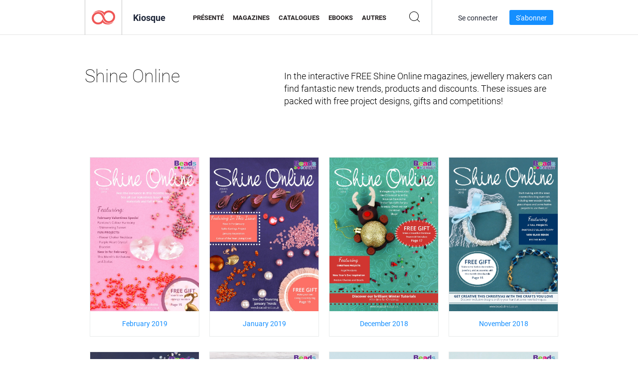

--- FILE ---
content_type: text/html; charset=UTF-8
request_url: https://newsstand.joomag.com/fr/shine-online/M0536015001395753328
body_size: 5288
content:
<!DOCTYPE html>
<html
        lang="fr"
        class="  jm-desktop"
        data-fb-app-id="185909391439821"
>
<head>
    <meta charset="utf-8">
    <meta http-equiv="X-UA-Compatible" content="IE=edge,chrome=1"/>
    <meta http-equiv="Content-Type" content="text/html; charset=utf-8"/>
    <meta name="csrf-token" content="JEU4_W1EgN1gXE1qaSB5Jc4SjGSjOR71Zkvq3N5-haZ1vkG9q0ni32gUT0wJYd8hAmbpOo9LyzsU8AS1ivm49Q">
        <link rel="alternate" hreflang="x-default" href="https://newsstand.joomag.com/en/shine-online/M0536015001395753328">
    <link rel="alternate" hreflang="en" href="https://newsstand.joomag.com/en/shine-online/M0536015001395753328">
    <link rel="alternate" hreflang="de" href="https://newsstand.joomag.com/de/shine-online/M0536015001395753328">
    <link rel="alternate" hreflang="es" href="https://newsstand.joomag.com/es/shine-online/M0536015001395753328">
    <link rel="alternate" hreflang="ru" href="https://newsstand.joomag.com/ru/shine-online/M0536015001395753328">
    <link rel="alternate" hreflang="fr" href="https://newsstand.joomag.com/fr/shine-online/M0536015001395753328">
    <link rel="alternate" hreflang="pt-BR" href="https://newsstand.joomag.com/pt-BR/shine-online/M0536015001395753328">
    <link rel="alternate" hreflang="zh" href="https://newsstand.joomag.com/zh/shine-online/M0536015001395753328">

    <title>Shine Online | Kiosque Joomag</title>

        <meta name="description" content="In the interactive FREE Shine Online magazines, jewellery makers can find fantastic new trends, products and discounts. These issues are packed with free project designs, gifts and competitions!"/>
    <meta name="keywords" content="joomag, kiosque à journaux numérique, magazine numérique interactif, emagazine, magazines en ligne,
magazine numérique, magazines numériques, magazine en ligne, magazine interactif,
plate-forme pour l'édition numérique interactive de magazines, vendre des magazines, vendre des magazines en ligne,
magazine gratuit, magazines pour smartphones, meilleur magazine, abonnement à un magazine, magazine android,
magazine pdf en ligne, magazine numérique en ligne, magazine ipad
"/>
    <meta property="fb:app_id" content="185909391439821"/>
    <meta property="og:description" content="In the interactive FREE Shine Online magazines, jewellery makers can find fantastic new trends, products and discounts. These issues are packed with free project designs, gifts and competitions!"/>
    
    <meta property="og:title" content="Shine Online | Kiosque Joomag"/>
    
                <link rel="next" href="https://newsstand.joomag.com/fr/shine-online/M0536015001395753328?page=2" />
                    <link rel="canonical" href="https://newsstand.joomag.com/fr/shine-online/M0536015001395753328" />
    
    <script type="text/javascript" src="https://static.joomag.com/static/js/joomag.js?_=6.13.7"></script>

            <script type="text/javascript" data-cookieconsent="ignore">
            var dataLayer = [
                {
                    'name': '',
                    'email': '',
                    'user_id': '',
                    'account_id': '',
                    'account_plan': '',
                    'is_reader': false,
                    'is_owner': false,
                    'reg_date_timestamp': 0,
                    'hsc_token': '',
                    'office_code': ''
                }
            ];

            
                    </script>

        <!-- Google Tag Manager -->
        <script data-cookieconsent="ignore">(function(w,d,s,l,i){w[l]=w[l]||[];w[l].push({'gtm.start':
                    new Date().getTime(),event:'gtm.js'});var f=d.getElementsByTagName(s)[0],
                j=d.createElement(s),dl=l!='dataLayer'?'&l='+l:'';j.async=true;j.src=
                'https://www.googletagmanager.com/gtm.js?id='+i+dl;f.parentNode.insertBefore(j,f);
            })(window,document,'script','dataLayer','GTM-WVG733');</script>
        <!-- End Google Tag Manager -->
    
    <script type="text/javascript">
        (function(){
            var ie=function(){for(var a=3,b=document.createElement("div"),c=b.getElementsByTagName("i");b.innerHTML="\x3c!--[if gt IE "+ ++a+"]><i></i><![endif]--\x3e",c[0];);return 4<a?a:void 0}();

                if (ie < 9) {
                window.location.href = 'https://www.joomag.com/fr/not-supported-browser';
            }
            })();
    </script>

            <link rel="apple-touch-icon" sizes="180x180" href=https://app.joomag.com/assets/ico/app/apple-touch-icon.png>
    
            <link rel="mask-icon" href="https://app.joomag.com//assets/ico/safari-pinned-tab.svg" color="#158fff">
    
            <link rel="icon" type="image/png" sizes="32x32" href=https://app.joomag.com/assets/ico/favicon-32x32.png>
        <link rel="icon" type="image/png" sizes="16x16" href=https://app.joomag.com/assets/ico/favicon-16x16.png>
    
    <!-- Error?-->
            <link type="text/css" rel="stylesheet" href="https://static.joomag.com/static/css/joomag.css?_=6.13.7" />
    
    <script type="text/javascript" src="//use.typekit.net/olb8zpk.js"></script>
    <script type="text/javascript">try{Typekit.load();}catch(e){}</script>
    <link type="text/css" rel="stylesheet" href=https://app.joomag.com/assets/fonts/fonts.css />

    <link type="text/css" rel="stylesheet" href="https://static.joomag.com/static/css/pages/newsstand.css?_=6.13.7" />
    <!-- HTML5 shim and Respond.js IE8 support of HTML5 elements and media queries -->
    <!--[if lt IE 9]>
    <script src="/assets/js/ie/html5shiv.js"></script>
    <script src="/assets/js/ie/respond.min.js"></script>
    <![endif]-->

    <script type="text/javascript" src="https://static.joomag.com/static/js/pages/newsstand.js?_=6.13.7"></script>    <script type="text/javascript" src="https://app.joomag.com//static/locale/fr.js?_=6.13.7"></script>

    
        <script>
        (function(i,s,o,g,r,a,m){i['GoogleAnalyticsObject']=r;i[r]=i[r]||function(){
            (i[r].q=i[r].q||[]).push(arguments)},i[r].l=1*new Date();a=s.createElement(o),
                m=s.getElementsByTagName(o)[0];a.async=1;a.src=g;m.parentNode.insertBefore(a,m)
        })(window,document,'script','//www.google-analytics.com/analytics.js','ga');

        ga('create', "UA-7054419-13", "newsstand.joomag.com");

        
                ga('send', 'pageview');
    </script>
    

    

            <script>
                window.intercomSettings = {"app_id":"ue3kdzui"};
            </script>

            <script id="Cookiebot" src="https://consent.cookiebot.com/uc.js" data-cbid="bb88d228-984f-4d2c-b2ec-9d951dcda17c"
                data-blockingmode="auto" type="text/javascript"
                data-culture="fr"
                data-georegions="{'region':'AT, BE, BG, CY, CZ, DE, DK, EE, ES, FI, FR, GR, HR, HU, IE, IT, LT, LU, LV, MT, NL, PL, PT, RO, SE, SI, SK, GB','cbid':'4a9f286a-b352-4636-9d11-6f206899f7f9'},{'region':'US-06','cbid':'ee318ebf-3d44-4733-ba6f-e41dc7db7ef4'}"></script>
    
            <base href="https://app.joomag.com/">
    </head>
<body data-environment="production" class="">
<!-- Google Tag Manager (noscript) -->
<noscript><iframe src="https://www.googletagmanager.com/ns.html?id=GTM-WVG733"
                  height="0" width="0" style="display:none;visibility:hidden"></iframe></noscript>
<!-- End Google Tag Manager (noscript) -->

    
<header class="j-header j-header-newsstand">
    <div class="container j-newsstand-header-container">
        <div class="j-header-nav navbar navbar-default" data-opened-page="newsstand">
            <div class="j-logo-container navbar-header">
                <a href="https://newsstand.joomag.com/fr/featured" title="Accueil de Joomag" rel="home">
                    <img class="j-logo" src="https://app.joomag.com/p.gif" alt="Accueil de Joomag" />
                </a>
            </div>
            <div class="j-header-page-title">
                Kiosque            </div>
            <nav class="j-main-navbar">
                <div class="j-head-navigation-wrapper">
                    <ul class="nav navbar-nav" role="navigation">
                        <li>
                            <a href="https://newsstand.joomag.com/fr/featured" data-page="featured">
                                Présenté                            </a>
                        </li>
                        <li>
                            <a href="https://newsstand.joomag.com/fr/magazines" data-page="magazines">
                                Magazines                            </a>
                        </li>
                        <li>
                            <a href="https://newsstand.joomag.com/fr/catalogues" data-page="catalogues">
                                Catalogues                            </a>
                        </li>
                        <li>
                            <a href="https://newsstand.joomag.com/fr/e-books" data-page="e-books">
                                eBooks                            </a>
                        </li>
                        <li>
                            <a href="https://newsstand.joomag.com/fr/others" data-page="others">
                                Autres                            </a>
                        </li>
                    </ul>
                    <div class="j-main-search-panel-container">
                        <div class="j-main-search-panel ">
                            <form method="get" action="https://newsstand.joomag.com/fr">
                                <input class="j-search-input" name="q" value="" placeholder="Saisissez un titre..."/>
                                <input type="hidden" name="_csrf_token" value="JEU4_W1EgN1gXE1qaSB5Jc4SjGSjOR71Zkvq3N5-haZ1vkG9q0ni32gUT0wJYd8hAmbpOo9LyzsU8AS1ivm49Q">
                            </form>
                            <a href="#" class="j-search-btn">
                                <span class="j-search-btn-icon"></span>
                            </a>
                        </div>
                    </div>
                </div>
            </nav>
            <nav class="navbar-right j-login-toolbar-container">
                                        <ul class="j-unlogged-menu">
                        <li>
                            <a href="https://app.joomag.com/fr/login?reader" class="btn btn-sm j-login-btn">Se connecter</a>
                        </li>
                        <li>
                            <a href="https://app.joomag.com/fr/signup/newsstand" class="btn btn-sm j-signup-btn">S'abonner</a>
                        </li>
                    </ul>
                            </nav>
        </div>
    </div>
    <script type="text/javascript">
        (function(e){
            // Setup Main navigation
            var activePage = '';

            if (activePage !== '') {
                $('.j-header-newsstand .j-main-navbar a[data-page="' + activePage + '"]').addClass('active');
            }

            // Setup newsstand search box
            {
                var $newsstandNav = $('.j-header.j-header-newsstand'),
                    $searchPanel = $newsstandNav.find('.j-main-search-panel'),
                    $searchBtn = $searchPanel.find('.j-search-btn'),
                    $searchInput = $searchPanel.find('.j-search-input');

                if( $searchPanel.is('.active') ) {
                    $searchPanel.addClass('active');
                }

                $searchBtn.click(function(e){
                    e.preventDefault();

                    if( $searchPanel.is('.active') ) {
                        $searchPanel.removeClass('active');
                        $searchInput.val('');
                    } else {
                        $searchPanel.addClass('active');
                        $searchInput.focus();
                    }
                });
            }
        })();
    </script>
</header>
    <div class="j-content">
        <script type="text/javascript" src="https://app.joomag.com//static/locale/pages/newsstand/fr.js?_=6.13.7"></script>
<div class="j-newsstand-page container">
<script type="text/template" id="jMagItemTPL">
    <div class="j-magazine <%- cssClass %> <%- blurryCssClass %>" <%- customAttributeStr %> itemscope itemtype="http://schema.org/Article">
        <a class="mag-image-wrap" href="<%- infoPage %>" title="<%- title %>">
            <img class="j-cover" src="<%- cover %>" alt="<%- title %>" itemprop="image"/>
            <%- blurOverlayHtml %>
            <span class="j-hover-overlay">Lire maintenant</span>
        </a>
        <div class="j-title-box">
            <h3 class="j-title" itemprop="name"><a href="<%- infoPage %>"><%- title %></a></h3>
        </div>
        <div class="j-details-box">
            <i class="j-arrow"></i>
            <a class="j-title" href="<%- infoPage %>" itemprop="url"><%- title %></a>
            <p>
                Catégorie: <a href="<%- categoryPage %>"><%- category %></a>
            </p>
        </div>
    </div>
</script>


<div class="j-magazine-set-page">
    <div class="row">
        <div class="col-md-5">
            <h1 class="j-magazine-title">Shine Online</h1>
        </div>
        <div class="col-md-7">
            <p class="j-magazine-description">In the interactive FREE Shine Online magazines, jewellery makers can find fantastic new trends, products and discounts. These issues are packed with free project designs, gifts and competitions!</p>
        </div>
    </div>
    <div class="j-issues-list container">
        <div class="row j-row">
            <div class="col-md-3">
                <div class="j-magazine " itemscope itemtype="http://schema.org/Article">
                    <a href="https://newsstand.joomag.com/fr/shine-online-february-2019/0190662001545235540">
                        <img class="j-cover" src="https://s12cdn.joomag.com/res_mag/0/124/124839/1761555/thumbs/42578657.jpg?1558100161" alt="February 2019" itemprop="image"/>
                                            </a>
                    <div class="j-volume-box">
                        <span class="sr-only" itemprop="name">Shine Online February 2019</span>
                        <a href="https://newsstand.joomag.com/fr/shine-online-february-2019/0190662001545235540" itemprop="url">February 2019</a>
                    </div>
                </div>
            </div>
            <div class="col-md-3">
                <div class="j-magazine " itemscope itemtype="http://schema.org/Article">
                    <a href="https://newsstand.joomag.com/fr/shine-online-january-2019/0010416001543572366">
                        <img class="j-cover" src="https://s12cdn.joomag.com/res_mag/0/124/124839/1743453/thumbs/42123538.jpg?1558100125" alt="January 2019" itemprop="image"/>
                                            </a>
                    <div class="j-volume-box">
                        <span class="sr-only" itemprop="name">Shine Online January 2019</span>
                        <a href="https://newsstand.joomag.com/fr/shine-online-january-2019/0010416001543572366" itemprop="url">January 2019</a>
                    </div>
                </div>
            </div>
            <div class="col-md-3">
                <div class="j-magazine " itemscope itemtype="http://schema.org/Article">
                    <a href="https://newsstand.joomag.com/fr/shine-online-december-2018/0901696001542796147">
                        <img class="j-cover" src="https://s12cdn.joomag.com/res_mag/0/124/124839/1734605/thumbs/41895232.jpg?1558100085" alt="December 2018" itemprop="image"/>
                                            </a>
                    <div class="j-volume-box">
                        <span class="sr-only" itemprop="name">Shine Online December 2018</span>
                        <a href="https://newsstand.joomag.com/fr/shine-online-december-2018/0901696001542796147" itemprop="url">December 2018</a>
                    </div>
                </div>
            </div>
            <div class="col-md-3">
                <div class="j-magazine " itemscope itemtype="http://schema.org/Article">
                    <a href="https://newsstand.joomag.com/fr/shine-online-november-2018/0588863001541407076">
                        <img class="j-cover" src="https://s12cdn.joomag.com/res_mag/0/124/124839/1719032/thumbs/41501199.jpg?1558100059" alt="November 2018" itemprop="image"/>
                                            </a>
                    <div class="j-volume-box">
                        <span class="sr-only" itemprop="name">Shine Online November 2018</span>
                        <a href="https://newsstand.joomag.com/fr/shine-online-november-2018/0588863001541407076" itemprop="url">November 2018</a>
                    </div>
                </div>
            </div>
        </div>
        <div class="row j-row">
            <div class="col-md-3">
                <div class="j-magazine " itemscope itemtype="http://schema.org/Article">
                    <a href="https://newsstand.joomag.com/fr/shine-online-october-2018/0911410001537775066">
                        <img class="j-cover" src="https://s12cdn.joomag.com/res_mag/0/124/124839/1679814/thumbs/40539474.jpg?1558100015" alt="October 2018" itemprop="image"/>
                                            </a>
                    <div class="j-volume-box">
                        <span class="sr-only" itemprop="name">Shine Online October 2018</span>
                        <a href="https://newsstand.joomag.com/fr/shine-online-october-2018/0911410001537775066" itemprop="url">October 2018</a>
                    </div>
                </div>
            </div>
            <div class="col-md-3">
                <div class="j-magazine " itemscope itemtype="http://schema.org/Article">
                    <a href="https://newsstand.joomag.com/fr/shine-online-september-2018/0665200001534146904">
                        <img class="j-cover" src="https://s12cdn.joomag.com/res_mag/0/124/124839/1641767/thumbs/39624476.jpg?1558099976" alt="September 2018" itemprop="image"/>
                                            </a>
                    <div class="j-volume-box">
                        <span class="sr-only" itemprop="name">Shine Online September 2018</span>
                        <a href="https://newsstand.joomag.com/fr/shine-online-september-2018/0665200001534146904" itemprop="url">September 2018</a>
                    </div>
                </div>
            </div>
            <div class="col-md-3">
                <div class="j-magazine " itemscope itemtype="http://schema.org/Article">
                    <a href="https://newsstand.joomag.com/fr/shine-online-august-2018/0205129001533206179">
                        <img class="j-cover" src="https://s12cdn.joomag.com/res_mag/0/124/124839/1632972/thumbs/39407432.jpg?1558099946" alt="August 2018" itemprop="image"/>
                                            </a>
                    <div class="j-volume-box">
                        <span class="sr-only" itemprop="name">Shine Online August 2018</span>
                        <a href="https://newsstand.joomag.com/fr/shine-online-august-2018/0205129001533206179" itemprop="url">August 2018</a>
                    </div>
                </div>
            </div>
            <div class="col-md-3">
                <div class="j-magazine " itemscope itemtype="http://schema.org/Article">
                    <a href="https://newsstand.joomag.com/fr/shine-online-july-2018/0140478001530691986">
                        <img class="j-cover" src="https://s12cdn.joomag.com/res_mag/0/124/124839/1605897/thumbs/38729627.jpg?1558099912" alt="July 2018" itemprop="image"/>
                                            </a>
                    <div class="j-volume-box">
                        <span class="sr-only" itemprop="name">Shine Online July 2018</span>
                        <a href="https://newsstand.joomag.com/fr/shine-online-july-2018/0140478001530691986" itemprop="url">July 2018</a>
                    </div>
                </div>
            </div>
        </div>
        <div class="row j-row">
            <div class="col-md-3">
                <div class="j-magazine " itemscope itemtype="http://schema.org/Article">
                    <a href="https://newsstand.joomag.com/fr/shine-online-june-2018/0930845001527689582">
                        <img class="j-cover" src="https://s12cdn.joomag.com/res_mag/0/124/124839/1575459/thumbs/37908962.jpg?1558099871" alt="June 2018" itemprop="image"/>
                                            </a>
                    <div class="j-volume-box">
                        <span class="sr-only" itemprop="name">Shine Online June 2018</span>
                        <a href="https://newsstand.joomag.com/fr/shine-online-june-2018/0930845001527689582" itemprop="url">June 2018</a>
                    </div>
                </div>
            </div>
            <div class="col-md-3">
                <div class="j-magazine " itemscope itemtype="http://schema.org/Article">
                    <a href="https://newsstand.joomag.com/fr/shine-online-may-2018/0097584001525099445">
                        <img class="j-cover" src="https://s12cdn.joomag.com/res_mag/0/124/124839/1541521/thumbs/37089811.jpg?1558099837" alt="May 2018" itemprop="image"/>
                                            </a>
                    <div class="j-volume-box">
                        <span class="sr-only" itemprop="name">Shine Online May 2018</span>
                        <a href="https://newsstand.joomag.com/fr/shine-online-may-2018/0097584001525099445" itemprop="url">May 2018</a>
                    </div>
                </div>
            </div>
            <div class="col-md-3">
                <div class="j-magazine " itemscope itemtype="http://schema.org/Article">
                    <a href="https://newsstand.joomag.com/fr/shine-online-april-2018/0177370001522830843">
                        <img class="j-cover" src="https://s12cdn.joomag.com/res_mag/0/124/124839/1510387/thumbs/36335302.jpg?1558099795" alt="April 2018" itemprop="image"/>
                                            </a>
                    <div class="j-volume-box">
                        <span class="sr-only" itemprop="name">Shine Online April 2018</span>
                        <a href="https://newsstand.joomag.com/fr/shine-online-april-2018/0177370001522830843" itemprop="url">April 2018</a>
                    </div>
                </div>
            </div>
            <div class="col-md-3">
                <div class="j-magazine " itemscope itemtype="http://schema.org/Article">
                    <a href="https://newsstand.joomag.com/fr/shine-online-march-2018/0545438001519643434">
                        <img class="j-cover" src="https://s12cdn.joomag.com/res_mag/0/124/124839/1467375/thumbs/35260765.jpg?1558099753" alt="March 2018" itemprop="image"/>
                                            </a>
                    <div class="j-volume-box">
                        <span class="sr-only" itemprop="name">Shine Online March 2018</span>
                        <a href="https://newsstand.joomag.com/fr/shine-online-march-2018/0545438001519643434" itemprop="url">March 2018</a>
                    </div>
                </div>
            </div>
        </div>
    </div>
    <div class="j-pagination-container">
        <ul class="pagination">
            <li class="disabled">
                <a  >
                    Préc.                </a>
            </li>
                    <li class="active">
                <a href="https://newsstand.joomag.com/fr/shine-online/M0536015001395753328?page=1">
                    1                </a>
            </li>
                    <li class="">
                <a href="https://newsstand.joomag.com/fr/shine-online/M0536015001395753328?page=2">
                    2                </a>
            </li>
                    <li class="">
                <a href="https://newsstand.joomag.com/fr/shine-online/M0536015001395753328?page=3">
                    3                </a>
            </li>
                    <li class="">
                <a href="https://newsstand.joomag.com/fr/shine-online/M0536015001395753328?page=4">
                    4                </a>
            </li>
                    <li class="">
                <a href='https://newsstand.joomag.com/fr/shine-online/M0536015001395753328?page=2' >
                    Suivant                </a>
            </li>
        </ul>
    </div>
</div>
<script type="text/javascript">
    $(function () {
        var page = new joomag.frontend.newsstandPage({page: '.j-newsstand-page'});
        page.initMagazineSetPage();
    });
</script>
</div>
    </div>
    <footer class="j-footer j-footer-newsstand">
    <div class="j-footer-primary container">
        <div class="row">
            <div class="col-xs-6 col-sm-3 col-md-3 col-lg-3 j-footer-links">
                <h5>Entreprise</h5>
                <ul class="list-unstyled">
                    <li>
                        <a href="https://www.joomag.com/">Page d'accueil Joomag </a>
                    </li>
                    <li>
                        <a href="https://www.joomag.com/fr/about-us">À propos de nous</a>
                    </li>
                                        <li>
                        <a href="https://blog.joomag.com/" target="_blank">Blog</a>
                    </li>
                    <li>
                        <a href="#contact-us" onclick="return false">Nous contacter</a>
                    </li>
                </ul>
            </div>
            <div class="col-xs-12 col-sm-3 col-md-3 col-lg-3 pull-right">
                <div class="j-footer-social">
                    <ul class="list-inline">
                        <li>
                            <a href="http://www.facebook.com/joomag" target="_blank" title="Facebook"
                               class="j-facebook"></a>
                        </li>
                        <li>
                            <a href="http://twitter.com/Joomag" target="_blank" title="Twitter" class="j-twitter"></a>
                        </li>
                        <li>
                            <a href="http://www.linkedin.com/company/joomag" target="_blank" title="LinkedIn"
                               class="j-linkedin"></a>
                        </li>
                    </ul>
                </div>
                                <div class="text-center j-footer-address-box en">
                    <address>
                        <a href="https://www.google.com/maps/place/75 E. Santa Clara St., Floor 6, San Jose, CA 95113"
                           target="_blank" property="address" typeof="PostalAddress">
                            <span property="streetAddress">75 E. Santa Clara St., Floor 6<br></span>
                            <span property="addressLocality">San Jose</span>,
                            <span property="addressRegion">CA</span>
                            <span property="postalCode">95113</span>
                        </a>
                    </address>

                    <a href="tel:+18888548036" class="j-telephone"
                       property="telephone" content="+18888548036">
                        +1 888 854 8036                    </a>

                    <time class="j-opening-hours" property="openingHours"
                          datetime="Mo-Fr 8am-5pm -8:00">Mon-Fri 8am-5pm PST</time>
                </div>
                                </div>
        </div>
    </div>
    <div class="j-footer-secondary">
        <div class="container">
            <div class="navbar navbar-default">
                <div class="navbar-header">
                    <span class="j-copyright-text">&copy; 2026 Joomag, Inc. Tous droits réservés.</span>
                </div>
                <ul class="nav navbar-nav navbar-right">
                    <li>
                        <a href="https://www.joomag.com/fr/privacy" target="_blank" rel="nofollow">Politique de confidentialité</a>
                    </li>
                    <li>
                        <a href="https://www.joomag.com/fr/terms" target="_blank" rel="nofollow">Conditions d'utilisation</a>
                    </li>
                                            <li class="dropup" style="width: auto; white-space:nowrap;">
                            <a href="https://newsstand.joomag.com/fr/shine-online/M0536015001395753328" class="dropdown-toggle"
                               data-toggle="dropdown">Langue — Français                                <b class="caret"></b></a>
                            <ul class="dropdown-menu" style="min-width: 100%; width: 100%;">
                                                                    <li><a href="https://newsstand.joomag.com/en/shine-online/M0536015001395753328">English</a>
                                    </li>
                                                                    <li><a href="https://newsstand.joomag.com/de/shine-online/M0536015001395753328">Deutsch</a>
                                    </li>
                                                                    <li><a href="https://newsstand.joomag.com/es/shine-online/M0536015001395753328">Español</a>
                                    </li>
                                                                    <li><a href="https://newsstand.joomag.com/ru/shine-online/M0536015001395753328">Русский</a>
                                    </li>
                                                                    <li><a href="https://newsstand.joomag.com/pt-BR/shine-online/M0536015001395753328">Português (Brasil)</a>
                                    </li>
                                                                    <li><a href="https://newsstand.joomag.com/zh/shine-online/M0536015001395753328">中文</a>
                                    </li>
                                                            </ul>
                        </li>
                                    </ul>
            </div>
        </div>
    </div>
</footer>

    <!-- Modal -->
    <div class="modal fade" id="j-remote-modal-dialog" tabindex="-1" role="dialog" aria-hidden="true">
    </div><!-- /.modal -->
</body>
</html>
